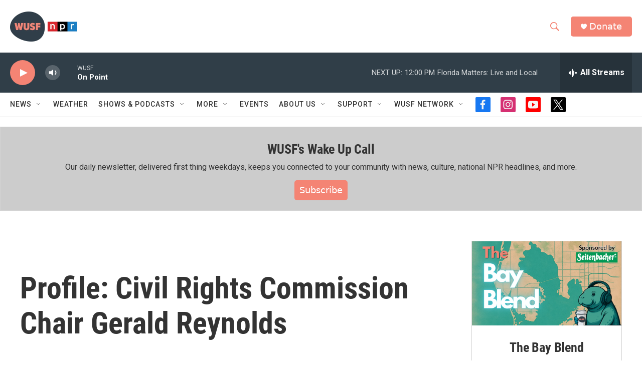

--- FILE ---
content_type: text/html; charset=utf-8
request_url: https://www.google.com/recaptcha/api2/aframe
body_size: 252
content:
<!DOCTYPE HTML><html><head><meta http-equiv="content-type" content="text/html; charset=UTF-8"></head><body><script nonce="S2XrV84XHCnQKR3ZTyjY_A">/** Anti-fraud and anti-abuse applications only. See google.com/recaptcha */ try{var clients={'sodar':'https://pagead2.googlesyndication.com/pagead/sodar?'};window.addEventListener("message",function(a){try{if(a.source===window.parent){var b=JSON.parse(a.data);var c=clients[b['id']];if(c){var d=document.createElement('img');d.src=c+b['params']+'&rc='+(localStorage.getItem("rc::a")?sessionStorage.getItem("rc::b"):"");window.document.body.appendChild(d);sessionStorage.setItem("rc::e",parseInt(sessionStorage.getItem("rc::e")||0)+1);localStorage.setItem("rc::h",'1769012827578');}}}catch(b){}});window.parent.postMessage("_grecaptcha_ready", "*");}catch(b){}</script></body></html>